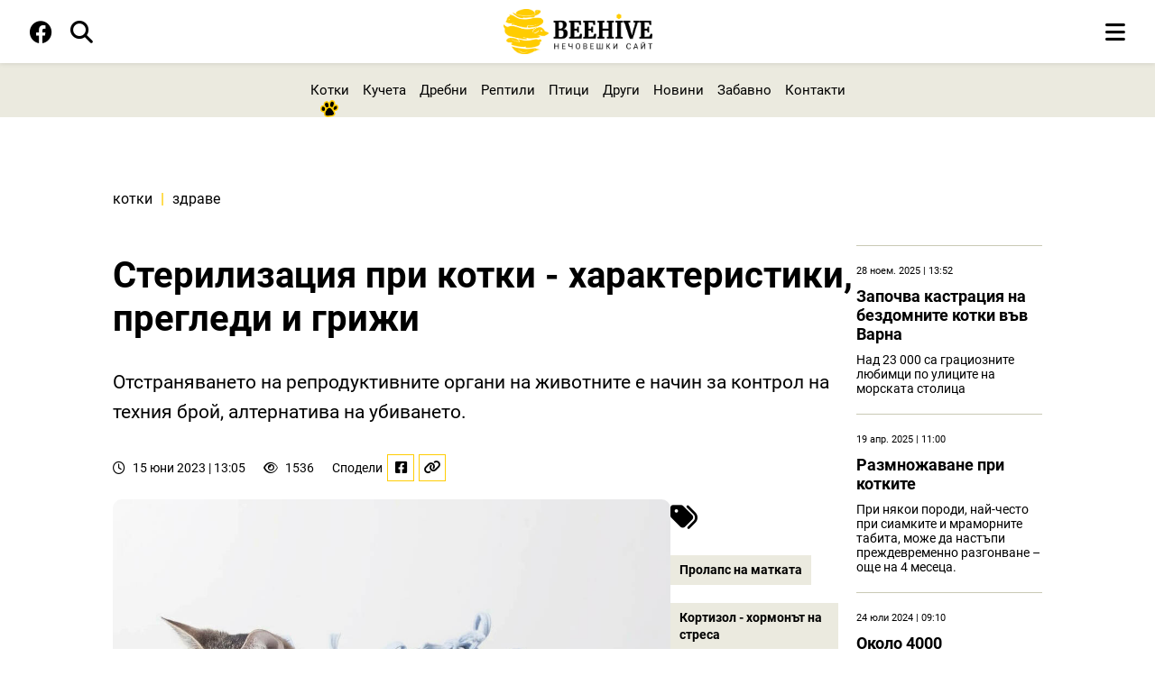

--- FILE ---
content_type: text/html; charset=utf-8
request_url: https://beehive.bg/kotki-zdrave/sterilizaciya-pri-kotki-harakteristiki-pregledi-i-griji-190
body_size: 9206
content:
<!DOCTYPE html>
<html lang="bg-BG">
    <head>
        <meta name="viewport" content="width=device-width,initial-scale=1">
        <meta name="csrf-param" content="authenticity_token" />
<meta name="csrf-token" content="dOW6513tSVpCZm26yXx-6ksMbZV99gTt2PU27e5jN0EXAfcCnCjz_UkGgQ0_iUY0dAomdlQ4i8W64PBNvZGB5A" />
        

        <meta name="theme-color" content="#ffffff">
        <link rel="manifest" href="/manifest.json">
        <link rel="apple-touch-icon" href="/assets/icon_192-2645caea6d4fe3c476c632ef952cde970c14a546a07c4855c100edcf401d82c2.png">

        <link rel="stylesheet" href="/assets/application-8b072b661ab403b4266e1075938e17700229fc59cdec54eede879f331c596abc.css" data-turbo-track="reload" />
        <script src="/assets/application-71ac6ad41a641e7d3df7022f755b48dd883cda0d09244a94f5220192a22b5703.js" data-turbo-track="reload" defer="defer"></script>

        <title>Стерилизация при котки - характеристики, прегледи и грижи</title>

	          
<!-- General -->
<meta name="description" content="Отстраняването на репродуктивните органи на животните е начин за контрол на техния брой, алтернатива на убиването." />
<meta name="abstract" content="Един различен поглед">
<meta name="distribution" content="global">
<meta name="googlebot" content="code">
<meta name="robots" content="index, follow">
<meta name="revisit-after" content="1 Hours">
<meta name="copyright" content="Beehive">
<meta name="author" content="wollow-soft.com">
<meta content="bg" name="language" />
<meta http-equiv="content-language" content="bg" />
<meta content="yes" name="allow-search" />
<meta content="all" name="audience" />
<meta content="global" name="distribution" />
<meta content="index, follow, all" name="robots" />
<meta content="index, follow, all" name="GOOGLEBOT" />

<!-- Dublin Core -->
<meta name="DC.language" CONTENT="bg">
<meta name="DC.title" content="Стерилизация при котки - характеристики, прегледи и грижи" />
<meta name="DC.subject" content="website" />
<meta name="DC.creator" content="https://wollow-soft.com/" />
<meta name="DC.format" content="text/html" />
<meta name="DC.identifier" content="Beehive" />
<meta name="DC.source" content="text/html" />
<meta name="DC.type" content="Text" />
<meta name="DC.rights" content="All rights reserved" />

<!-- Open Graph -->
<meta property="og:title" content="Стерилизация при котки - характеристики, прегледи и грижи" />
<meta property="og:image" content="https://beehive.bg/uploads/photo/000/000/417/image/watermarked-sterilizaciya-i-kastraciya-pri-kotki.jpg" />
<meta property="og:description" content="Отстраняването на репродуктивните органи на животните е начин за контрол на техния брой, алтернатива на убиването." />
<meta property="og:locale" content="bg-BG" />
<meta property="og:url" content="https://beehive.bg/kotki-zdrave/sterilizaciya-pri-kotki-harakteristiki-pregledi-i-griji-190" />

<!-- Twitter -->   
<meta name="twitter:card" content="summary_large_image" />
<meta name="twitter:app:country" content="BG" />
<meta name="twitter:app:name:iphone" content="Beehive" />


<meta property="twitter:title" content="Стерилизация при котки - характеристики, прегледи и грижи" />
<meta property="twitter:description" content="Отстраняването на репродуктивните органи на животните е начин за контрол на техния брой, алтернатива на убиването." />
<meta property="twitter:image" content="https://beehive.bg/uploads/photo/000/000/417/image/watermarked-sterilizaciya-i-kastraciya-pri-kotki.jpg" />




	          <link rel="canonical" href="https://beehive.bg/kotki-zdrave/sterilizaciya-pri-kotki-harakteristiki-pregledi-i-griji-190">


        <!-- Favicon -->
        <link rel="icon" href="/assets/favicon-2650fa5bf47e2985ee563df996b5b0498d92f6efa7ce6fd35332c4c1f0956a44.png" type="image/png">


    </head>

    <body data-controller="main ads alerts cookies service_worker">
        <div class="alerts__container--outer">
          


        </div>
        


        <!-- Header -->
        <header>
            <!-- Header nav -->
<div class="header__container--bottom">
    <div class="header__container--bottom-left">

            <div class="header__container--facebook">
                <a href="https://www.facebook.com/beehivedigest" target="_blank" rel="noopener" aria-label="Facebook page">
                    <i class="fa-brands fa-facebook fa-fw" alt="Последвайте ни във фейсбук"></i>
                </a> 
            </div>
        
        <div class="header__container--close-search">
            <i class="fa-solid fa-x fa-fw js-close-search" alt="Затваряне на търсачката"></i>
        </div>

        <div class="header__container--search">
            <i class="fa-solid fa-magnifying-glass fa-fw js-show-search" alt="Отваряне на търсачката"></i>
        </div>
    </div>
    
    <div class="header__container--logo">
        <a href="/">
            <img alt="Лого" src="/assets/logo-beehive-848d9f261419f163da36032f9995268f420945e2793e65e9738b0a6e327d1a6e.png" />
        </a>
    </div>

    <div class="search__container ">
        <form class="js-search-form" action="/search" accept-charset="UTF-8" method="get">
            <input value="" name="term" type="text" placeholder="Търсене в сайта..." class="js-search-container" id="search_term">
</form>    </div>

    <div class="header__container--start-search">  
        <i class="fa-solid fa-magnifying-glass fa-fw js-start-search" alt="Започване на търсене в сайта"></i>
    </div>

    <!-- js-open-mobile-menu showed  js-close-mobile-menu display-none -->
    <div class="mobile-menu__container--icons">
        <i class="fa-solid fa-bars js-open-mobile-menu showed" alt="Отваряне на мобилното меню"></i>
        <i class="fa-solid fa-bars js-close-mobile-menu display-none" alt="Затваряне на мобилното меню"></i>
    </div>

    <div class="mobile-menu__container">
        <div class="mobile-menu--inner">
            <div class="logo__container--big">
            </div>
            <nav class="mobile-menu--navigation">
                <ul>
                        <!-- Single category -->
                        <li class="category--single">
                            <span class="mobile-menu--heading has-subcategories">
                                <a href="/kotki">Котки</a>
                                    <i class="fa-solid fa-chevron-right js-toggle-dropdown dropdown-arrow" alt="Падащо меню с подкатегории"></i>
                                </span> 
                            <!-- Subcategory list -->
                            <div class="dropdown">
                                <ul class="subcategory--list">
                                        <li class="subcategory--single">
                                            <a href="/kotki-porodi">Породи</a>
                                        </li>
                                        <li class="subcategory--single">
                                            <a href="/kotki-zdrave">Здраве</a>
                                        </li>
                                        <li class="subcategory--single">
                                            <a href="/kotki-suveti">Съвети</a>
                                        </li>
                                        <li class="subcategory--single">
                                            <a href="/kotki-povedenie">Поведение</a>
                                        </li>
                                </ul>                 
                            </div>         
                        </li>
                        <!-- Single category -->
                        <li class="category--single">
                            <span class="mobile-menu--heading has-subcategories">
                                <a href="/kucheta">Кучета</a>
                                    <i class="fa-solid fa-chevron-right js-toggle-dropdown dropdown-arrow" alt="Падащо меню с подкатегории"></i>
                                </span> 
                            <!-- Subcategory list -->
                            <div class="dropdown">
                                <ul class="subcategory--list">
                                        <li class="subcategory--single">
                                            <a href="/porodi">Породи</a>
                                        </li>
                                        <li class="subcategory--single">
                                            <a href="/kucheta-zdrave">Здраве</a>
                                        </li>
                                        <li class="subcategory--single">
                                            <a href="/kucheta-povedenie">Поведение</a>
                                        </li>
                                        <li class="subcategory--single">
                                            <a href="/kucheta-suveti">Съвети</a>
                                        </li>
                                        <li class="subcategory--single">
                                            <a href="/kucheta-lovni-kucheta">Ловни кучета</a>
                                        </li>
                                </ul>                 
                            </div>         
                        </li>
                        <!-- Single category -->
                        <li class="category--single">
                            <span class="mobile-menu--heading has-subcategories">
                                <a href="/drebni">Дребни</a>
                                    <i class="fa-solid fa-chevron-right js-toggle-dropdown dropdown-arrow" alt="Падащо меню с подкатегории"></i>
                                </span> 
                            <!-- Subcategory list -->
                            <div class="dropdown">
                                <ul class="subcategory--list">
                                        <li class="subcategory--single">
                                            <a href="/drebni-porodi">Породи</a>
                                        </li>
                                        <li class="subcategory--single">
                                            <a href="/drebni-povedenie">Поведение</a>
                                        </li>
                                        <li class="subcategory--single">
                                            <a href="/drebni-suveti">Съвети</a>
                                        </li>
                                        <li class="subcategory--single">
                                            <a href="/drebni-zdrave">Здраве</a>
                                        </li>
                                </ul>                 
                            </div>         
                        </li>
                        <!-- Single category -->
                        <li class="category--single">
                            <span class="mobile-menu--heading has-subcategories">
                                <a href="/reptili">Рептили</a>
                                    <i class="fa-solid fa-chevron-right js-toggle-dropdown dropdown-arrow" alt="Падащо меню с подкатегории"></i>
                                </span> 
                            <!-- Subcategory list -->
                            <div class="dropdown">
                                <ul class="subcategory--list">
                                        <li class="subcategory--single">
                                            <a href="/reptili-vidove">Видове</a>
                                        </li>
                                </ul>                 
                            </div>         
                        </li>
                        <!-- Single category -->
                        <li class="category--single">
                            <span class="mobile-menu--heading has-subcategories">
                                <a href="/ptici">Птици</a>
                                    <i class="fa-solid fa-chevron-right js-toggle-dropdown dropdown-arrow" alt="Падащо меню с подкатегории"></i>
                                </span> 
                            <!-- Subcategory list -->
                            <div class="dropdown">
                                <ul class="subcategory--list">
                                        <li class="subcategory--single">
                                            <a href="/ptici-vidove">Видове</a>
                                        </li>
                                        <li class="subcategory--single">
                                            <a href="/ptici-povedenie">Поведение</a>
                                        </li>
                                        <li class="subcategory--single">
                                            <a href="/ptici-suveti">Съвети</a>
                                        </li>
                                        <li class="subcategory--single">
                                            <a href="/ptici-zdrave">Здраве</a>
                                        </li>
                                </ul>                 
                            </div>         
                        </li>

                    <li class="no-subcategory">
                        <ul>
                                <li class="category--single">
                                    <span class="mobile-menu--heading">
                                        <a href="/drugi">Други</a>
                                    </span>
                                </li>
                                <li class="category--single">
                                    <span class="mobile-menu--heading">
                                        <a href="/novini">Новини</a>
                                    </span>
                                </li>
                                <li class="category--single">
                                    <span class="mobile-menu--heading">
                                        <a href="/zabavno">Забавно</a>
                                    </span>
                                </li>
                            <li class="category--single">
                                <span class="mobile-menu--heading">
                                    <a href="/kontakti">Контакти</a>
                                </span>
                            </li>
                        </ul>
                    </li>
                </ul>
            </nav>
        </div>
    </div>
</div>


        </header>

        <!-- Category Menu Container -->
            <div class="category-menu__container">
                <nav>
    <ul>
            <li class="current-page">
                <a href="/kotki">Котки</a>
            </li> 
            <li class="paw-animation">
                <a href="/kucheta">Кучета</a>
            </li> 
            <li class="paw-animation">
                <a href="/drebni">Дребни</a>
            </li> 
            <li class="paw-animation">
                <a href="/reptili">Рептили</a>
            </li> 
            <li class="paw-animation">
                <a href="/ptici">Птици</a>
            </li> 
            <li class="paw-animation">
                <a href="/drugi">Други</a>
            </li> 
            <li class="paw-animation">
                <a href="/novini">Новини</a>
            </li> 
            <li class="paw-animation">
                <a href="/zabavno">Забавно</a>
            </li> 
        
        <li class="paw-animation">
            <a href="/kontakti">Контакти</a>
        </li>
    </ul>
</nav>
            </div>

        <!-- Full-width Ad Location(2) -->           

        <!-- Main Container -->
        <div class="main__container--outer">
            <div class="main__container">                
                


<div class="ad__container g-full-width"></div>

<section>
    <div class="breadcrumb__container--top">
            <a class="breadcrumb--category" href="/kotki">Котки</a>
            <span class="delimiter">|</span>
            <a class="breadcrumb--subcategory" href="/kotki-zdrave">Здраве</a>
    </div>

    <div class="single-article__container--outer">
        <div class="single-article__container">
            <div class="single-article__container--left">
                <div class="article__heading">
                    <h1>Стерилизация при котки - характеристики, прегледи и грижи</h1>
                </div>

                <div class="subtitle__container">
                    Отстраняването на репродуктивните органи на животните е начин за контрол на техния брой, алтернатива на убиването.
                </div>

                <div class="article-content__container--above-image">
                    <div class="article-date__container">
                        <i class="fa-regular fa-clock"></i>
                        15 юни 2023 | 13:05 
                    </div>

                        <div class="article-views__container">
                            <i class="fa-regular fa-eye"></i>
                            1536
                        </div> 

                    <div class="social-links__container">
                        <span>Сподели</span>
                        <div class="social--link">
                            <a data-turbo-frame="_top" class="js-fb-share" href="https://beehive.bg/kotki-zdrave/sterilizaciya-pri-kotki-harakteristiki-pregledi-i-griji-190">
                                <i class="fa-brands fa-square-facebook"></i>
</a>                        </div>
                        <div class="social--link">
                            <a href="https://beehive.bg/kotki-zdrave/sterilizaciya-pri-kotki-harakteristiki-pregledi-i-griji-190" class="js-copy-url">
                                <i class="fa-solid fa-link"></i>
                            </a>
                            <!-- <span class="tooltip">Копирано!</span> -->
                        </div>
                    </div>
                </div>

                <div class="article-content__container--outer">
                    <div class="article-content__container--left-part">
                        <div class="article-image__container">
                            <img class="image--lazy-load not-yet-loaded" alt="Стерилизация при котки - характеристики, прегледи и грижи" data-src="/uploads/photo/000/000/417/image/medium-sterilizaciya-i-kastraciya-pri-kotki.jpg" lazy="true" src="/assets/no-image-d47d4d01b83ff6f967c2870159152e76588c26801c6518bc05339c8c840ba477.jpg" />
                        </div>                
                    </div>      

                    <div class="article-content__container--right-part">
                        <div class="tag__container">
                            <span><i class="fa-solid fa-tags"></i></span>
                                <a href="/tag/prolaps-na-matkata-388">Пролапс на матката</a>
                                <a href="/tag/kortizol-hormonut-na-stresa-389">Кортизол - хормонът на стреса</a>
                                <a href="/tag/jlezista-kistozna-hiperplaziya-390">Жлезиста кистозна хиперплазия</a>
                                <a href="/tag/gnoen-endometrit-391">Гноен ендометрит</a>
                                <a href="/tag/laparoskopska-sterilizaciya-na-kotki-392">Лапароскопска стерилизация на котки</a>
                                <a href="/tag/kastraciya-52">кастрация</a>
                                <a href="/tag/sterilizaciya-53">Стерилизация</a>
                        </div>
                    </div>  
                </div>

                <div class="article-content__container--below-image">
                    <span class="signature__container">
                        <span></span>
                    </span>
                </div>
                    
                <div class="article-description__container">
                    <p>За котарак&nbsp;- кастрация, за котка&nbsp;- стерилизация. Отстраняването на репродуктивните органи на животните е начин за контрол на техния брой, алтернатива на убиването.</p><p><strong>Операцията се извършва под обща анестезия. </strong>Някой казва, че това съкращава живота на домашния любимец. Лекарите обаче са съгласни само, че упойката не може да удължи клепача на четириногото. <strong>Официални данни за намаляване на дните на оперирани животни няма.</strong></p><p><em>Има статистика за дълголетието и връзката му със стерилизацията. Как може да удължи възрастта, при какви условия се прави, има ли противопоказания ... Собствениците на мустакати имат много въпроси. Ние ще им отговорим.</em></p><p><strong>Характеристики на стерилизация на котки</strong></p><p><strong>Стерилизирането на котки изключва възможността от заболявания на гениталните органи. </strong>Отстранявайки ги, ветеринарните лекари премахват и риска от тумори, както и проблеми, свързани с носенето и раждането на потомство.</p><p>Подобно на хората, котките понякога губят потомство в утробата. Постоянна ехографска диагностика на четириноги не се прави. Докато собствениците разберат, че нещо не е наред с котката, процесите на разлагане в матката й са в разгара си.</p><p>В резултат на това същата стерилизация заплашва, само с интоксикация. Понякога животните умират. При раждането на котенца е възможно пролапс на матката. Обикновено се причинява от внезапни движения, например скачане по време на раждане. Резултатът е кървене.</p><p>Понякога не може да се спре. Нормално протичащи, но чести бременности изтощават тялото на мустакатия. <strong>Подобно на хората, потомството приема калций, микроелементи, увеличава натоварването на гръбначния стълб.</strong></p><p><strong>Ето отговора на въпроса дали е възможно да се стерилизират котки.</strong> Възможно е и е необходимо, ако не планирате развъждане и искате да намалите смъртоносните рискове за вашия домашен любимец. <strong>Увреждането на здравето на котката може да бъде причинено не само от неуспешно раждане, но и от липсата на сексуален живот при наличието на такива органи.</strong> Те отделят хормони в кръвта, които не са търсени.</p><p>В резултат на това се произвежда и кортизол&nbsp;- хормонът на стреса, а той, както знаете, е причината за много заболявания. <strong>Стерилизирането на котка я освобождава от преживяване, което не може да контролира.</strong> В същото време няма хормонозаместителна терапия, предлагана под формата на хапчета, противозачатъчни.</p><p>Техните вариации при животните повишават например риска от рак на гърдата и развитие на <strong>жлезиста кистозна хиперплазия.</strong> Последният се нарича още <strong>гноен ендометрит. От името следва, че ендометриумът, покриващ матката отвътре, се възпалява.</strong></p><p><strong>Котката след стерилизация остава активна и игрива, но става по-сговорчива. </strong>Изчезва агресията, свързана с желанието за задоволяване на сексуалния инстинкт. Животното спира да крещи през нощта, минавайки в знак на протест покрай таблата. Всички действия са насочени към привличане на лица от противоположния пол.</p><p>Виковете трябва да се чуват, миризмата на урина и в същото време готовността за чифтосване миришеше от дрехите на господаря. Трябва да се има предвид, че <strong>операцията е интракавитарна, което означава, че ще има шевове.</strong> Те трябва да бъдат премахнати няколко дни след процедурата. Някои клиники използват саморезорбиращи се нишки. В този случай е необходимо повторно посещение при лекар само за контролен преглед.</p><p><img src="/uploads/photo/000/000/416/image/medium-sterilizaciya-i-kastraciya-pri-kotki.jpg" alt="" width="1000" height="750"></p><p><strong>Какво се премахва, когато котките се стерилизират?</strong></p><p><strong>И така, стерилизацията на котката започва. </strong>Поведението на <strong>животното се контролира от анестезия</strong>, домашният любимец не чувства нищо. След като обездвижи котката, ветеринарният лекар третира кожата й с антисептик, частично отрязва косата. <strong>Прави се разрез или в средата на корема, или отстрани, под ребрата.</strong></p><p>Последният тип интервенция гарантира минимално въздействие върху меките тъкани. <strong>Резултатът е малък шев и бързо заздравяване.</strong> Методът е разработен в Германия, където стерилизацията на котки е безплатна. Става дума за операции на бездомни животни.</p><p>Именно за тях е важно бързото и безпроблемно заздравяване на раните. <strong>Минималните размери на страничния разрез позволяват прилагането на интрадермален, т.е. козметичен шев, който не изисква премахване на конци. </strong>Манипулаторът със страничен разрез е кука. Те получават както яйчниците, така и матката. Минус в малка визуализация на процеса. Можете например да докоснете вътрешните органи, да ги повредите и да не знаете за това.</p><p>Спасява ни&nbsp;<strong>лапароскопска стерилизация на котки.</strong> Вместо разрез има само пункция, но към инструмента има видеокамера. И прегледът е добър, и травмата е минимална. Идеална, изглежда, стерилизация на котки.</p><p>Но ние ще говорим за това в отделна глава. Разрезите в средата на корема са по-големи. От друга страна, визуализацията е по-добра, рискът от усложнения, свързани с операцията, е по-малък.</p><p>Между другото, той се предлага в няколко форми. <strong>Директната стерилизация от медицинска гледна точка е лигирането на фалопиевите тръби.</strong> През тях яйцеклетките преминават към матката&nbsp;- мястото на срещата със сперматозоидите.</p><p><strong>Операцията се нарича тубарна оклузия.</strong> Останалите интервенции само сред хората се наричат ​​стерилизация. <strong>Овариектомията е отстраняването на яйчниците.</strong> <strong>Овариохистеректомията е отстраняване на матката.</strong></p><p>Изрязването й без яйчниците съответно се нарича хистеректомия. <strong>Кастрацията, тоест отстраняването на половите жлези при котки, се обозначава с термин, подобен на операцията на яйчниците.</strong>&nbsp;</p><p><strong><em>Колко и какво да се премахва и дали изобщо да се премахва е съвместно решение на лекаря и стопанина, ако животното е домашен любимец.</em> </strong></p><p>При бездомните котки решението е изцяло на плещите на ветеринарния лекар. Мустакатите не оставят отзиви. Следователно ще е необходимо да се изследва състоянието само на домашни оперирани животни, въз основа на коментарите на техните собственици.</p><p><strong>Отзиви за стерилизация на котки</strong></p><p><strong>Тези, които решават да оперират домашен любимец, единодушно казват, че животното е станало по-сговорчиво. </strong>Това е особено важно в домовете с деца. Повечето от негативните аспекти включват моралния аспект, отбелязвайки чувството на срам пред котарак или котка, която никога не е станала родител.</p><blockquote><p>Колко време ще се възстанови котка след стерилизация, всеки ветеринарен лекар ще каже подробно. Сексуалното блокиране е основната дейност на лекарите в клиниките за животни.</p></blockquote><p><strong>Стерилизацията представлява повече от половината операции. Ако ветеринарният лекар практикува поне една година, няма причина за безпокойство. Основното е да се грижите правилно за котката в следоперативния период.</strong></p><p><strong>Грижа за котка след стерилизация</strong></p><p><strong>След стерилизация на котка шевът може да се разпръсне, да се възпали и понякога да се открият вътрешни увреждания.</strong> Затова ветеринарните клиники предлагат да оставят животните при тях до 10 дни. Престоят под наблюдението на лекари, разбира се, се заплаща. Но не е нужно да седите на &bdquo;болното легло&ldquo; и да се тревожите дали той има нужда от нещо друго.</p><p><strong>Стерилизацията на котки включва и домашни грижи.</strong> Ако искате, вземете вашия домашен любимец в апартамента. В този случай ще трябва да следвате няколко правила. <em>Ако шевът е козметичен, може да се отвори. Ако шевовете са стандартни, имате нужда от одеяло. Котката не вижда стерилизация, но вижда нишките по кожата, които могат да сърбят.</em></p><p><strong>Когато лекува рана, животното я облизва.</strong> Конците се намокрят, кориците също. <strong>Следоперативната цел е да се предотврати произволът на котката. </strong>Ще трябва да се запасим с антисептици.</p><p>Ако домашният любимец е агресивен, вместо одеяло е необходима яка. Навеждането към шевовете също няма да позволи и няма да позволи да хапе, да надраска собственика по време на лечението на раната.</p><p>Първият път, когато трябва да дадете болкоуспокояващи. Той ще бъде изписан от ветеринарен лекар, като в допълнение ще предостави формуляр с подробни препоръки за грижа за домашния любимец. Всяка операция е индивидуален случай. Възможно е да има нюанси, <strong>които интернет няма да &bdquo;разкаже&ldquo;</strong>. Но мрежата ще ви каже колко струва стерилизацията на котка.</p><p><strong>Противопоказания за стерилизация на котки</strong></p><p><strong>Котка след анестезия, след стерилизация, обикновено започва да яде повече. Пригответе се за диета.</strong>&nbsp;</p><p>Мустакатите също не могат да понасят стерилизация,<strong> ако има патология на бъбреците, заболявания на дихателната система и възпалителни процеси.</strong> Не всички елементи в списъка може да са очевидни. <strong>Ето защо не пренебрегвайте прегледа на животното преди стерилизация</strong>.</p><blockquote><p>Ако лекарят не предложи преглед, трябва да внимавате, да изберете друга клиника. Не забравяйте, че ние сме отговорни за този, който сме опитомили.</p></blockquote><p><a href="https://www.facebook.com/beehivedigest" target="_blank" rel="noopener"><img src="/uploads/photo/000/000/341/image/medium-facebook.png" alt="" width="789" height="592"></a></p>
                </div>                
             
                <div class="tag__container">
                    <span><i class="fa-solid fa-tags"></i></span>
                        <a href="/tag/prolaps-na-matkata-388">Пролапс на матката</a>
                        <a href="/tag/kortizol-hormonut-na-stresa-389">Кортизол - хормонът на стреса</a>
                        <a href="/tag/jlezista-kistozna-hiperplaziya-390">Жлезиста кистозна хиперплазия</a>
                        <a href="/tag/gnoen-endometrit-391">Гноен ендометрит</a>
                        <a href="/tag/laparoskopska-sterilizaciya-na-kotki-392">Лапароскопска стерилизация на котки</a>
                        <a href="/tag/kastraciya-52">кастрация</a>
                        <a href="/tag/sterilizaciya-53">Стерилизация</a>
                </div>
                
                <turbo-frame loading="lazy" id="related_category_articles_190" src="/articles/related_category_articles?article_id=190&amp;category_id=43&amp;exclude_ids%5B%5D=190&amp;exclude_ids%5B%5D=429&amp;offset=0"></turbo-frame>
            </div>           

            <div class="single-article__container--right-container">

                <turbo-frame loading="lazy" id="related_tag_articles_190" src="/articles/related_tag_articles?category_slug=kotki-zdrave&amp;id=190"></turbo-frame>

            </div>
        </div>
    </div>
</section>  

<div class="ad__container g-full-width">
</div>


<turbo-frame loading="lazy" id="accents" src="/articles/accents?exclude_id=190"></turbo-frame>







            </div>
        </div>

        <!-- Full-width Ad Location(3) -->

        <!-- Footer -->
            <footer>
                <div class="footer__container--top">
    <div class="footer__container--top-wrapper">    
        <div class="button--scroll-top js-scroll-top">
        </div>

        <div class="footer__container--contacts">
            <p>Връзка с нас</p>
            <ul>
                <li>
                    <a href="/za-nas">За нас</a>
                </li>
                <li>
                    <a href="/kontakti">Контакти</a>
                </li>
                    <li>
                        <a href="https://www.facebook.com/beehivedigest" target="_blank" rel="noopener" aria-label=" Facebook page">Последвайте ни</a>
                    </li>
            </ul>
        </div>

        <div class="footer__container--logo">
            <a href="/">
                <img alt="Лого Beehive" src="/assets/logo-beehive-848d9f261419f163da36032f9995268f420945e2793e65e9738b0a6e327d1a6e.png" />
            </a>
            <ul>
                <li>
                    <a href="https://spestovnik.com" title="Spestovnik" target="_blank">Spestovnik</a>
                </li>
                <li>
                    <a href="https://varna-coworking.space" title="Coworking Varna" target="_blank">Coworking Varna</a>
                </li>
            </ul>
        </div>

        <div class="footer__container--information">
            <p>GDPR</p>
            <ul>
                <li>
                    <a href="/poveritelnost">Поверителност</a>
                </li>
                <li>
                    <a href="/usloviya">Общи условия</a>
                </li>
                <li>
                    <a href="/biskvitki">Бисквитки</a>
                </li>
            </ul>
        </div>

    </div>
</div>

<div class="footer__container--bottom">
    <div class="footer__container--bottom-wrapper">    
        <div class="footer__text--copyright">
            Beehive &copy; 2026 <span>Всички права запазени.</span>
        </div>
        <div class="footer__text--author">
            <a href="https://wollow-soft.com/bg-BG/Services" target="_blank" rel="noopener" title="Изработка на уебсайт и софтуер">Изработка на софтуер</a>
        </div>
    </div>
</div>

            </footer>

    </body>
</html>


--- FILE ---
content_type: text/html; charset=utf-8
request_url: https://beehive.bg/articles/related_tag_articles?category_slug=kotki-zdrave&id=190
body_size: 777
content:
<turbo-frame id="related_tag_articles_190">

<div class="related-articles__container">
        <div class="single-related-article__container">
            <div class="date__container">
                28 ноем. 2025 | 13:52 
            </div>
            <div class="title__container">
                <a data-turbo-frame="_top" href="/kotki-suveti/zapochva-kastraciya-na-bezdomnite-kotki-vuv-varna-518">Започва кастрация на бездомните котки във Варна</a> 
            </div>
            <div class="subtitle__container">
                Над 23 000 са грациозните любимци по улиците на морската столица
            </div>
        </div>                                
        <div class="single-related-article__container">
            <div class="date__container">
                19 апр. 2025 | 11:00 
            </div>
            <div class="title__container">
                <a data-turbo-frame="_top" href="/kotki-povedenie/razmnojavane-pri-kotkite-428">Размножаване при котките</a> 
            </div>
            <div class="subtitle__container">
                При някои породи, най-често при сиамките и мраморните табита, може да настъпи преждевременно разгонване – още на 4 месеца.
            </div>
        </div>                                
        <div class="single-related-article__container">
            <div class="date__container">
                24 юли 2024 | 09:10 
            </div>
            <div class="title__container">
                <a data-turbo-frame="_top" href="/griji/okolo-4000-bezstopanstveni-kucheta-sa-osinoveni-prez-2023-g-v-stranata-381">Около 4000 безстопанствени кучета са осиновени през 2023 г. в страната</a> 
            </div>
            <div class="subtitle__container">
                В изпълнение на общинските програми за овладяване на популацията за миналата година са заловени 19 495 животни.
            </div>
        </div>                                
        <div class="single-related-article__container">
            <div class="date__container">
                18 юли 2023 | 20:14 
            </div>
            <div class="title__container">
                <a data-turbo-frame="_top" href="/kucheta-zdrave/plusove-i-minusi-pri-kastraciya-na-kucheta-203">Плюсове и минуси при кастрация на кучета</a> 
            </div>
            <div class="subtitle__container">
                Важни въпроси по темата за кастрацията на кучета, за да идентифицираме нейните предимства и недостатъци
            </div>
        </div>                                
</div>
                    
</turbo-frame>